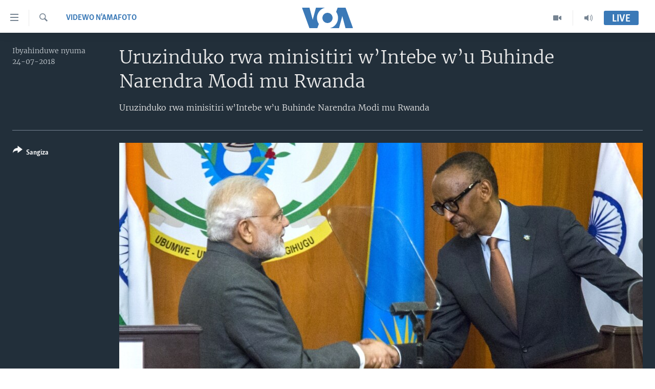

--- FILE ---
content_type: text/html; charset=utf-8
request_url: https://www.radiyoyacuvoa.com/a/4497338.html
body_size: 9483
content:

<!DOCTYPE html>
<html lang="rw" dir="ltr" class="no-js">
<head>
<link href="/Content/responsive/VOA/rw-RW/VOA-rw-RW.css?&amp;av=0.0.0.0&amp;cb=307" rel="stylesheet"/>
<script src="https://tags.radiyoyacuvoa.com/voa-pangea/prod/utag.sync.js"></script> <script type='text/javascript' src='https://www.youtube.com/iframe_api' async></script>
<script type="text/javascript">
//a general 'js' detection, must be on top level in <head>, due to CSS performance
document.documentElement.className = "js";
var cacheBuster = "307";
var appBaseUrl = "/";
var imgEnhancerBreakpoints = [0, 144, 256, 408, 650, 1023, 1597];
var isLoggingEnabled = false;
var isPreviewPage = false;
var isLivePreviewPage = false;
if (!isPreviewPage) {
window.RFE = window.RFE || {};
window.RFE.cacheEnabledByParam = window.location.href.indexOf('nocache=1') === -1;
const url = new URL(window.location.href);
const params = new URLSearchParams(url.search);
// Remove the 'nocache' parameter
params.delete('nocache');
// Update the URL without the 'nocache' parameter
url.search = params.toString();
window.history.replaceState(null, '', url.toString());
} else {
window.addEventListener('load', function() {
const links = window.document.links;
for (let i = 0; i < links.length; i++) {
links[i].href = '#';
links[i].target = '_self';
}
})
}
// Iframe & Embed detection
var embedProperties = {};
try {
// Reliable way to check if we are in an iframe.
var isIframe = window.self !== window.top;
embedProperties.is_iframe = isIframe;
if (!isIframe) {
embedProperties.embed_context = "main";
} else {
// We are in an iframe. Let's try to access the parent.
// This access will only fail with strict cross-origin (without document.domain).
var parentLocation = window.top.location;
// The access succeeded. Now we explicitly compare the hostname.
if (window.location.hostname === parentLocation.hostname) {
embedProperties.embed_context = "embed_self";
} else {
// Hostname is different (e.g. different subdomain with document.domain)
embedProperties.embed_context = "embed_cross";
}
// Since the access works, we can safely get the details.
embedProperties.url_parent = parentLocation.href;
embedProperties.title_parent = window.top.document.title;
}
} catch (err) {
// We are in an iframe, and an error occurred, probably due to cross-origin restrictions.
embedProperties.is_iframe = true;
embedProperties.embed_context = "embed_cross";
// We cannot access the properties of window.top.
// `document.referrer` can sometimes provide the URL of the parent page.
// It is not 100% reliable, but it is the best we can do in this situation.
embedProperties.url_parent = document.referrer || null;
embedProperties.title_parent = null; // We can't get to the title in a cross-origin scenario.
}
var pwaEnabled = false;
var swCacheDisabled;
</script>
<meta charset="utf-8" />
<title>Uruzinduko rwa minisitiri w’Intebe w’u Buhinde Narendra Modi mu Rwanda</title>
<meta name="description" content="Uruzinduko rwa minisitiri w’Intebe w’u Buhinde Narendra Modi mu Rwanda" />
<meta name="keywords" content="Videwo n'Amafoto " />
<meta name="viewport" content="width=device-width, initial-scale=1.0" />
<meta http-equiv="X-UA-Compatible" content="IE=edge" />
<meta name="robots" content="max-image-preview:large"><meta property="fb:pages" content="220223918151637" />
<meta name="msvalidate.01" content="3286EE554B6F672A6F2E608C02343C0E" />
<link href="https://www.radiyoyacuvoa.com/a/4497338.html" rel="canonical" />
<meta name="apple-mobile-web-app-title" content="Ijwi ry&#39;Amerika" />
<meta name="apple-mobile-web-app-status-bar-style" content="black" />
<meta name="apple-itunes-app" content="app-id=632618796, app-argument=//4497338.ltr" />
<meta content="Uruzinduko rwa minisitiri w’Intebe w’u Buhinde Narendra Modi mu Rwanda" property="og:title" />
<meta content="Uruzinduko rwa minisitiri w’Intebe w’u Buhinde Narendra Modi mu Rwanda" property="og:description" />
<meta content="article" property="og:type" />
<meta content="https://www.radiyoyacuvoa.com/a/4497338.html" property="og:url" />
<meta content="Ijwi ry&#39;Amerika" property="og:site_name" />
<meta content="https://www.facebook.com/RadiyoyacuVOA" property="article:publisher" />
<meta content="https://gdb.voanews.com/99466b62-9433-4808-97f3-3dd4588b00a4_w1200_h630.jpg" property="og:image" />
<meta content="1200" property="og:image:width" />
<meta content="630" property="og:image:height" />
<meta content="725343497638470" property="fb:app_id" />
<meta content="gallery" name="twitter:card" />
<meta content="@RadiyoyacuVOA" name="twitter:site" />
<meta content="https://gdb.voanews.com/99466b62-9433-4808-97f3-3dd4588b00a4_w1200_h630.jpg" name="twitter:image" />
<meta content="Uruzinduko rwa minisitiri w’Intebe w’u Buhinde Narendra Modi mu Rwanda" name="twitter:title" />
<meta content="Uruzinduko rwa minisitiri w’Intebe w’u Buhinde Narendra Modi mu Rwanda" name="twitter:description" />
<link rel="amphtml" href="https://www.radiyoyacuvoa.com/amp/4497338.html" />
<script type="application/ld+json">{"articleSection":"Videwo n\u0026#39;Amafoto ","isAccessibleForFree":true,"headline":"Uruzinduko rwa minisitiri w’Intebe w’u Buhinde Narendra Modi mu Rwanda","inLanguage":"rw-RW","keywords":"Videwo n\u0027Amafoto ","author":{"@type":"Person","name":"VOA"},"datePublished":"2018-07-24 12:20:00Z","dateModified":"2018-07-24 12:50:57Z","publisher":{"logo":{"width":512,"height":220,"@type":"ImageObject","url":"https://www.radiyoyacuvoa.com/Content/responsive/VOA/rw-RW/img/logo.png"},"@type":"NewsMediaOrganization","url":"https://www.radiyoyacuvoa.com","sameAs":["https://facebook.com/RadiyoyacuVOA","https://www.youtube.com/user/RadiyoyacuVOA","https://www.instagram.com/radiyoyacuvoa/","https://twitter.com/RadiyoyacuVOA"],"name":"Ijwi ry\u0027Amerika","alternateName":""},"@context":"https://schema.org","@type":"NewsArticle","mainEntityOfPage":"https://www.radiyoyacuvoa.com/a/4497338.html","url":"https://www.radiyoyacuvoa.com/a/4497338.html","description":"Uruzinduko rwa minisitiri w’Intebe w’u Buhinde Narendra Modi mu Rwanda","image":{"width":1080,"height":608,"@type":"ImageObject","url":"https://gdb.voanews.com/99466b62-9433-4808-97f3-3dd4588b00a4_w1080_h608.jpg"},"name":"Uruzinduko rwa minisitiri w’Intebe w’u Buhinde Narendra Modi mu Rwanda"}</script>
<script src="/Scripts/responsive/infographics.b?v=dVbZ-Cza7s4UoO3BqYSZdbxQZVF4BOLP5EfYDs4kqEo1&amp;av=0.0.0.0&amp;cb=307"></script>
<script src="/Scripts/responsive/loader.b?v=C-JLefdHQ4ECvt5x4bMsJCTq2VRkcN8JUkP-IB-DzAI1&amp;av=0.0.0.0&amp;cb=307"></script>
<link rel="icon" type="image/svg+xml" href="/Content/responsive/VOA/img/webApp/favicon.svg" />
<link rel="alternate icon" href="/Content/responsive/VOA/img/webApp/favicon.ico" />
<link rel="apple-touch-icon" sizes="152x152" href="/Content/responsive/VOA/img/webApp/ico-152x152.png" />
<link rel="apple-touch-icon" sizes="144x144" href="/Content/responsive/VOA/img/webApp/ico-144x144.png" />
<link rel="apple-touch-icon" sizes="114x114" href="/Content/responsive/VOA/img/webApp/ico-114x114.png" />
<link rel="apple-touch-icon" sizes="72x72" href="/Content/responsive/VOA/img/webApp/ico-72x72.png" />
<link rel="apple-touch-icon-precomposed" href="/Content/responsive/VOA/img/webApp/ico-57x57.png" />
<link rel="icon" sizes="192x192" href="/Content/responsive/VOA/img/webApp/ico-192x192.png" />
<link rel="icon" sizes="128x128" href="/Content/responsive/VOA/img/webApp/ico-128x128.png" />
<meta name="msapplication-TileColor" content="#ffffff" />
<meta name="msapplication-TileImage" content="/Content/responsive/VOA/img/webApp/ico-144x144.png" />
<link rel="alternate" type="application/rss+xml" title="VOA - Top Stories [RSS]" href="/api/" />
<link rel="sitemap" type="application/rss+xml" href="/sitemap.xml" />
<script type="text/javascript">
var analyticsData = Object.assign(embedProperties, {url:"https://www.radiyoyacuvoa.com/a/4497338.html",property_id:"457",article_uid:"4497338",page_title:"Uruzinduko rwa minisitiri w’Intebe w’u Buhinde Narendra Modi mu Rwanda",page_type:"photo gallery",content_type:"photo",subcontent_type:"photo gallery",last_modified:"2018-07-24 12:50:57Z",pub_datetime:"2018-07-24 12:20:00Z",section:"videwo n\u0027amafoto ",english_section:"video-and-photos",byline:"",categories:"video-and-photos",domain:"www.radiyoyacuvoa.com",language:"Kinyarwanda",language_service:"VOA Central Africa",platform:"web",copied:"no",copied_article:"",copied_title:"",runs_js:"Yes",cms_release:"8.45.0.0.307",enviro_type:"prod",slug:"",entity:"VOA",short_language_service:"KIRU",platform_short:"W",page_name:"Uruzinduko rwa minisitiri w’Intebe w’u Buhinde Narendra Modi mu Rwanda"});
// Push Analytics data as GTM message (without "event" attribute and before GTM initialization)
window.dataLayer = window.dataLayer || [];
window.dataLayer.push(analyticsData);
</script>
<script type="text/javascript" data-cookiecategory="analytics">
var gtmEventObject = {event: 'page_meta_ready'};window.dataLayer = window.dataLayer || [];window.dataLayer.push(gtmEventObject);
var renderGtm = "true";
if (renderGtm === "true") {
(function(w,d,s,l,i){w[l]=w[l]||[];w[l].push({'gtm.start':new Date().getTime(),event:'gtm.js'});var f=d.getElementsByTagName(s)[0],j=d.createElement(s),dl=l!='dataLayer'?'&l='+l:'';j.async=true;j.src='//www.googletagmanager.com/gtm.js?id='+i+dl;f.parentNode.insertBefore(j,f);})(window,document,'script','dataLayer','GTM-N8MP7P');
}
</script>

                    <script>var w=window;if(w.performance||w.mozPerformance||w.msPerformance||w.webkitPerformance){var d=document;AKSB=w.AKSB||{},AKSB.q=AKSB.q||[],AKSB.mark=AKSB.mark||function(e,_){AKSB.q.push(["mark",e,_||(new Date).getTime()])},AKSB.measure=AKSB.measure||function(e,_,t){AKSB.q.push(["measure",e,_,t||(new Date).getTime()])},AKSB.done=AKSB.done||function(e){AKSB.q.push(["done",e])},AKSB.mark("firstbyte",(new Date).getTime()),AKSB.prof={custid:"178175",ustr:"",originlat:"0",clientrtt:"9",ghostip:"23.215.214.234",ipv6:false,pct:"10",clientip:"18.191.63.144",requestid:"9e94c9ab",region:"51095",protocol:"h2",blver:14,akM:"dsca",akN:"ae",akTT:"O",akTX:"1",akTI:"9e94c9ab",ai:"216581",ra:"false",pmgn:"",pmgi:"",pmp:"",qc:""},function(e){var _=d.createElement("script");_.async="async",_.src=e;var t=d.getElementsByTagName("script"),t=t[t.length-1];t.parentNode.insertBefore(_,t)}(("https:"===d.location.protocol?"https:":"http:")+"//ds-aksb-a.akamaihd.net/aksb.min.js")}</script>
                    </head>
<body class=" nav-no-loaded cc_theme pg-media pg-photoblog js-category-to-nav nojs-images ">
<noscript><iframe src="https://www.googletagmanager.com/ns.html?id=GTM-N8MP7P" height="0" width="0" style="display:none;visibility:hidden"></iframe></noscript> <script type="text/javascript" data-cookiecategory="analytics">
var gtmEventObject = {event: 'page_meta_ready'};window.dataLayer = window.dataLayer || [];window.dataLayer.push(gtmEventObject);
var renderGtm = "true";
if (renderGtm === "true") {
(function(w,d,s,l,i){w[l]=w[l]||[];w[l].push({'gtm.start':new Date().getTime(),event:'gtm.js'});var f=d.getElementsByTagName(s)[0],j=d.createElement(s),dl=l!='dataLayer'?'&l='+l:'';j.async=true;j.src='//www.googletagmanager.com/gtm.js?id='+i+dl;f.parentNode.insertBefore(j,f);})(window,document,'script','dataLayer','GTM-N8MP7P');
}
</script>
<!--Analytics tag js version start-->
<script type="text/javascript" data-cookiecategory="analytics">
var utag_data = Object.assign({}, analyticsData, {pub_year:"2018",pub_month:"07",pub_day:"24",pub_hour:"12",pub_weekday:"Tuesday"});
if(typeof(TealiumTagFrom)==='function' && typeof(TealiumTagSearchKeyword)==='function') {
var utag_from=TealiumTagFrom();var utag_searchKeyword=TealiumTagSearchKeyword();
if(utag_searchKeyword!=null && utag_searchKeyword!=='' && utag_data["search_keyword"]==null) utag_data["search_keyword"]=utag_searchKeyword;if(utag_from!=null && utag_from!=='') utag_data["from"]=TealiumTagFrom();}
if(window.top!== window.self&&utag_data.page_type==="snippet"){utag_data.page_type = 'iframe';}
try{if(window.top!==window.self&&window.self.location.hostname===window.top.location.hostname){utag_data.platform = 'self-embed';utag_data.platform_short = 'se';}}catch(e){if(window.top!==window.self&&window.self.location.search.includes("platformType=self-embed")){utag_data.platform = 'cross-promo';utag_data.platform_short = 'cp';}}
(function(a,b,c,d){ a="https://tags.radiyoyacuvoa.com/voa-pangea/prod/utag.js"; b=document;c="script";d=b.createElement(c);d.src=a;d.type="text/java"+c;d.async=true; a=b.getElementsByTagName(c)[0];a.parentNode.insertBefore(d,a); })();
</script>
<!--Analytics tag js version end-->
<!-- Analytics tag management NoScript -->
<noscript>
<img style="position: absolute; border: none;" src="https://ssc.radiyoyacuvoa.com/b/ss/bbgprod,bbgentityvoa/1/G.4--NS/1448640377?pageName=voa%3akiru%3aw%3aphoto%20gallery%3auruzinduko%20rwa%20minisitiri%20w%e2%80%99intebe%20w%e2%80%99u%20buhinde%20narendra%20modi%20mu%20rwanda&amp;c6=uruzinduko%20rwa%20minisitiri%20w%e2%80%99intebe%20w%e2%80%99u%20buhinde%20narendra%20modi%20mu%20rwanda&amp;v36=8.45.0.0.307&amp;v6=D=c6&amp;g=https%3a%2f%2fwww.radiyoyacuvoa.com%2fa%2f4497338.html&amp;c1=D=g&amp;v1=D=g&amp;events=event1&amp;c16=voa%20central%20africa&amp;v16=D=c16&amp;c5=video-and-photos&amp;v5=D=c5&amp;ch=videwo%20n%27amafoto%20&amp;c15=kinyarwanda&amp;v15=D=c15&amp;c4=photo&amp;v4=D=c4&amp;c14=4497338&amp;v14=D=c14&amp;v20=no&amp;c17=web&amp;v17=D=c17&amp;mcorgid=518abc7455e462b97f000101%40adobeorg&amp;server=www.radiyoyacuvoa.com&amp;pageType=D=c4&amp;ns=bbg&amp;v29=D=server&amp;v25=voa&amp;v30=457&amp;v105=D=User-Agent " alt="analytics" width="1" height="1" /></noscript>
<!-- End of Analytics tag management NoScript -->
<!--*** Accessibility links - For ScreenReaders only ***-->
<section>
<div class="sr-only">
<h2>Uko wahagera</h2>
<ul>
<li><a href="#content" data-disable-smooth-scroll="1">Jya ku ntangiriro</a></li>
<li><a href="#navigation" data-disable-smooth-scroll="1">Jya aho gutangirira</a></li>
<li><a href="#txtHeaderSearch" data-disable-smooth-scroll="1">Jya aho gushakira</a></li>
</ul>
</div>
</section>
<div dir="ltr">
<div id="page">
<aside>
<div class="c-lightbox overlay-modal">
<div class="c-lightbox__intro">
<h2 class="c-lightbox__intro-title"></h2>
<button class="btn btn--rounded c-lightbox__btn c-lightbox__intro-next" title="ibikurikira">
<span class="ico ico--rounded ico-chevron-forward"></span>
<span class="sr-only">ibikurikira</span>
</button>
</div>
<div class="c-lightbox__nav">
<button class="btn btn--rounded c-lightbox__btn c-lightbox__btn--close" title="funga">
<span class="ico ico--rounded ico-close"></span>
<span class="sr-only">funga</span>
</button>
<button class="btn btn--rounded c-lightbox__btn c-lightbox__btn--prev" title="ibibanza">
<span class="ico ico--rounded ico-chevron-backward"></span>
<span class="sr-only">ibibanza</span>
</button>
<button class="btn btn--rounded c-lightbox__btn c-lightbox__btn--next" title="ibikurikira">
<span class="ico ico--rounded ico-chevron-forward"></span>
<span class="sr-only">ibikurikira</span>
</button>
</div>
<div class="c-lightbox__content-wrap">
<figure class="c-lightbox__content">
<span class="c-spinner c-spinner--lightbox">
<img src="/Content/responsive/img/player-spinner.png"
alt="please wait"
title="please wait" />
</span>
<div class="c-lightbox__img">
<div class="thumb">
<img src="" alt="" />
</div>
</div>
<figcaption>
<div class="c-lightbox__info c-lightbox__info--foot">
<span class="c-lightbox__counter"></span>
<span class="caption c-lightbox__caption"></span>
</div>
</figcaption>
</figure>
</div>
<div class="hidden">
<div class="content-advisory__box content-advisory__box--lightbox">
<span class="content-advisory__box-text">This image contains sensitive content which some people may find offensive or disturbing.</span>
<button class="btn btn--transparent content-advisory__box-btn m-t-md" value="text" type="button">
<span class="btn__text">
Click to reveal
</span>
</button>
</div>
</div>
</div>
<div class="print-dialogue">
<div class="container">
<h3 class="print-dialogue__title section-head">Print Options:</h3>
<div class="print-dialogue__opts">
<ul class="print-dialogue__opt-group">
<li class="form__group form__group--checkbox">
<input class="form__check " id="checkboxImages" name="checkboxImages" type="checkbox" checked="checked" />
<label for="checkboxImages" class="form__label m-t-md">Images</label>
</li>
<li class="form__group form__group--checkbox">
<input class="form__check " id="checkboxMultimedia" name="checkboxMultimedia" type="checkbox" checked="checked" />
<label for="checkboxMultimedia" class="form__label m-t-md">Multimedia</label>
</li>
</ul>
<ul class="print-dialogue__opt-group">
<li class="form__group form__group--checkbox">
<input class="form__check " id="checkboxEmbedded" name="checkboxEmbedded" type="checkbox" checked="checked" />
<label for="checkboxEmbedded" class="form__label m-t-md">Embedded Content</label>
</li>
<li class="form__group form__group--checkbox">
<input class="form__check " id="checkboxComments" name="checkboxComments" type="checkbox" />
<label for="checkboxComments" class="form__label m-t-md">Comments</label>
</li>
</ul>
</div>
<div class="print-dialogue__buttons">
<button class="btn btn--secondary close-button" type="button" title="Reka">
<span class="btn__text ">Reka</span>
</button>
<button class="btn btn-cust-print m-l-sm" type="button" title="Print">
<span class="btn__text ">Print</span>
</button>
</div>
</div>
</div>
<div class="ctc-message pos-fix">
<div class="ctc-message__inner">Link has been copied to clipboard</div>
</div>
</aside>
<div class="hdr-20 hdr-20--big">
<div class="hdr-20__inner">
<div class="hdr-20__max pos-rel">
<div class="hdr-20__side hdr-20__side--primary d-flex">
<label data-for="main-menu-ctrl" data-switcher-trigger="true" data-switch-target="main-menu-ctrl" class="burger hdr-trigger pos-rel trans-trigger" data-trans-evt="click" data-trans-id="menu">
<span class="ico ico-close hdr-trigger__ico hdr-trigger__ico--close burger__ico burger__ico--close"></span>
<span class="ico ico-menu hdr-trigger__ico hdr-trigger__ico--open burger__ico burger__ico--open"></span>
</label>
<div class="menu-pnl pos-fix trans-target" data-switch-target="main-menu-ctrl" data-trans-id="menu">
<div class="menu-pnl__inner">
<nav class="main-nav menu-pnl__item menu-pnl__item--first">
<ul class="main-nav__list accordeon" data-analytics-tales="false" data-promo-name="link" data-location-name="nav,secnav">
<li class="main-nav__item accordeon__item" data-switch-target="menu-item-661">
<label class="main-nav__item-name main-nav__item-name--label accordeon__control-label" data-switcher-trigger="true" data-for="menu-item-661">
Amakuru
<span class="ico ico-chevron-down main-nav__chev"></span>
</label>
<div class="main-nav__sub-list">
<a class="main-nav__item-name main-nav__item-name--link main-nav__item-name--sub" href="/burundi" title="Burundi" data-item-name="burundi" >Burundi</a>
<a class="main-nav__item-name main-nav__item-name--link main-nav__item-name--sub" href="/rwanda" title="Rwanda" data-item-name="rwanda" >Rwanda</a>
<a class="main-nav__item-name main-nav__item-name--link main-nav__item-name--sub" href="/muri-afurika" title="Muri Afurika" data-item-name="muri-afurika" >Muri Afurika</a>
<a class="main-nav__item-name main-nav__item-name--link main-nav__item-name--sub" href="/kw-isi" title="Kw&#39;isi" data-item-name="world" >Kw&#39;isi</a>
</div>
</li>
<li class="main-nav__item accordeon__item" data-switch-target="menu-item-1461">
<label class="main-nav__item-name main-nav__item-name--label accordeon__control-label" data-switcher-trigger="true" data-for="menu-item-1461">
Aho Kumvira
<span class="ico ico-chevron-down main-nav__chev"></span>
</label>
<div class="main-nav__sub-list">
<a class="main-nav__item-name main-nav__item-name--link main-nav__item-name--sub" href="/z/2979" title="Amakuru mu Gitondo" data-item-name="amakuru-mu-gitondo" >Amakuru mu Gitondo</a>
<a class="main-nav__item-name main-nav__item-name--link main-nav__item-name--sub" href="/z/5025" title="Iwanyu mu Ntara" data-item-name="iwanyu-mu-ntara" >Iwanyu mu Ntara</a>
<a class="main-nav__item-name main-nav__item-name--link main-nav__item-name--sub" href="/z/3012" title="Murisanga" data-item-name="murisanga" >Murisanga</a>
<a class="main-nav__item-name main-nav__item-name--link main-nav__item-name--sub" href="/z/4703" title="Amakuru y&#39;Akarere" data-item-name="amakuru-ku-burundi" >Amakuru y&#39;Akarere</a>
<a class="main-nav__item-name main-nav__item-name--link main-nav__item-name--sub" href="/z/3940" title="Amakuru ku Mugoroba" data-item-name="ku-mugoroba" >Amakuru ku Mugoroba</a>
<a class="main-nav__item-name main-nav__item-name--link main-nav__item-name--sub" href="/z/7114" title="Bungabunga Ubuzima" data-item-name="healthy-living-" >Bungabunga Ubuzima</a>
</div>
</li>
<li class="main-nav__item accordeon__item" data-switch-target="menu-item-1220">
<label class="main-nav__item-name main-nav__item-name--label accordeon__control-label" data-switcher-trigger="true" data-for="menu-item-1220">
Ibiganiro
<span class="ico ico-chevron-down main-nav__chev"></span>
</label>
<div class="main-nav__sub-list">
<a class="main-nav__item-name main-nav__item-name--link main-nav__item-name--sub" href="/z/2677" title="Dusangire-ijambo" data-item-name="dusangire-ijambo" >Dusangire-ijambo</a>
<a class="main-nav__item-name main-nav__item-name--link main-nav__item-name--sub" href="/z/2676" title="Umuziki" data-item-name="umuziki" >Umuziki</a>
<a class="main-nav__item-name main-nav__item-name--link main-nav__item-name--sub" href="https://www.radiyoyacuvoa.com/z/2673" title="Ejo" >Ejo</a>
</div>
</li>
<li class="main-nav__item">
<a class="main-nav__item-name main-nav__item-name--link" href="/p/6539.html" title="Inkuru Idasanzwe" >Inkuru Idasanzwe</a>
</li>
</ul>
</nav>
<div class="menu-pnl__item">
<a href="https://learningenglish.voanews.com/" class="menu-pnl__item-link" alt="Learning English">Learning English</a>
</div>
<div class="menu-pnl__item menu-pnl__item--social">
<h5 class="menu-pnl__sub-head">Dukurikire</h5>
<a href="https://facebook.com/RadiyoyacuVOA" title="Dukurikire kuri Facebook" data-analytics-text="follow_on_facebook" class="btn btn--rounded btn--social-inverted menu-pnl__btn js-social-btn btn-facebook" target="_blank" rel="noopener">
<span class="ico ico-facebook-alt ico--rounded"></span>
</a>
<a href="https://www.youtube.com/user/RadiyoyacuVOA" title="Dukurikire kuri YouTube" data-analytics-text="follow_on_youtube" class="btn btn--rounded btn--social-inverted menu-pnl__btn js-social-btn btn-youtube" target="_blank" rel="noopener">
<span class="ico ico-youtube ico--rounded"></span>
</a>
<a href="https://www.instagram.com/radiyoyacuvoa/" title="Dukurikire kuri Instagram" data-analytics-text="follow_on_instagram" class="btn btn--rounded btn--social-inverted menu-pnl__btn js-social-btn btn-instagram" target="_blank" rel="noopener">
<span class="ico ico-instagram ico--rounded"></span>
</a>
<a href="https://twitter.com/RadiyoyacuVOA" title="Dukurikire kuri Twitter" data-analytics-text="follow_on_twitter" class="btn btn--rounded btn--social-inverted menu-pnl__btn js-social-btn btn-twitter" target="_blank" rel="noopener">
<span class="ico ico-twitter ico--rounded"></span>
</a>
</div>
<div class="menu-pnl__item">
<a href="/navigation/allsites" class="menu-pnl__item-link">
<span class="ico ico-languages "></span>
Indimi
</a>
</div>
</div>
</div>
<label data-for="top-search-ctrl" data-switcher-trigger="true" data-switch-target="top-search-ctrl" class="top-srch-trigger hdr-trigger">
<span class="ico ico-close hdr-trigger__ico hdr-trigger__ico--close top-srch-trigger__ico top-srch-trigger__ico--close"></span>
<span class="ico ico-search hdr-trigger__ico hdr-trigger__ico--open top-srch-trigger__ico top-srch-trigger__ico--open"></span>
</label>
<div class="srch-top srch-top--in-header" data-switch-target="top-search-ctrl">
<div class="container">
<form action="/s" class="srch-top__form srch-top__form--in-header" id="form-topSearchHeader" method="get" role="search"><label for="txtHeaderSearch" class="sr-only">Search</label>
<input type="text" id="txtHeaderSearch" name="k" placeholder="Shakisha muny&#39;andiko" accesskey="s" value="" class="srch-top__input analyticstag-event" onkeydown="if (event.keyCode === 13) { FireAnalyticsTagEventOnSearch('search', $dom.get('#txtHeaderSearch')[0].value) }" />
<button title="Search" type="submit" class="btn btn--top-srch analyticstag-event" onclick="FireAnalyticsTagEventOnSearch('search', $dom.get('#txtHeaderSearch')[0].value) ">
<span class="ico ico-search"></span>
</button></form>
</div>
</div>
<a href="/" class="main-logo-link">
<img src="/Content/responsive/VOA/rw-RW/img/logo-compact.svg" class="main-logo main-logo--comp" alt="site logo">
<img src="/Content/responsive/VOA/rw-RW/img/logo.svg" class="main-logo main-logo--big" alt="site logo">
</a>
</div>
<div class="hdr-20__side hdr-20__side--secondary d-flex">
<a href="/aho-kumvira" title="Audio" class="hdr-20__secondary-item" data-item-name="audio">
<span class="ico ico-audio hdr-20__secondary-icon"></span>
</a>
<a href="/videwo" title="Video" class="hdr-20__secondary-item" data-item-name="video">
<span class="ico ico-video hdr-20__secondary-icon"></span>
</a>
<a href="/s" title="Search" class="hdr-20__secondary-item hdr-20__secondary-item--search" data-item-name="search">
<span class="ico ico-search hdr-20__secondary-icon hdr-20__secondary-icon--search"></span>
</a>
<div class="hdr-20__secondary-item live-b-drop">
<div class="live-b-drop__off">
<a href="/live/" class="live-b-drop__link" title="Live" data-item-name="live">
<span class="badge badge--live-btn badge--live-btn-off">
Live
</span>
</a>
</div>
<div class="live-b-drop__on hidden">
<label data-for="live-ctrl" data-switcher-trigger="true" data-switch-target="live-ctrl" class="live-b-drop__label pos-rel">
<span class="badge badge--live badge--live-btn">
Live
</span>
<span class="ico ico-close live-b-drop__label-ico live-b-drop__label-ico--close"></span>
</label>
<div class="live-b-drop__panel" id="targetLivePanelDiv" data-switch-target="live-ctrl"></div>
</div>
</div>
<div class="srch-bottom">
<form action="/s" class="srch-bottom__form d-flex" id="form-bottomSearch" method="get" role="search"><label for="txtSearch" class="sr-only">Search</label>
<input type="search" id="txtSearch" name="k" placeholder="Shakisha muny&#39;andiko" accesskey="s" value="" class="srch-bottom__input analyticstag-event" onkeydown="if (event.keyCode === 13) { FireAnalyticsTagEventOnSearch('search', $dom.get('#txtSearch')[0].value) }" />
<button title="Search" type="submit" class="btn btn--bottom-srch analyticstag-event" onclick="FireAnalyticsTagEventOnSearch('search', $dom.get('#txtSearch')[0].value) ">
<span class="ico ico-search"></span>
</button></form>
</div>
</div>
<img src="/Content/responsive/VOA/rw-RW/img/logo-print.gif" class="logo-print" loading="lazy" alt="site logo">
<img src="/Content/responsive/VOA/rw-RW/img/logo-print_color.png" class="logo-print logo-print--color" loading="lazy" alt="site logo">
</div>
</div>
</div>
<script>
if (document.body.className.indexOf('pg-home') > -1) {
var nav2In = document.querySelector('.hdr-20__inner');
var nav2Sec = document.querySelector('.hdr-20__side--secondary');
var secStyle = window.getComputedStyle(nav2Sec);
if (nav2In && window.pageYOffset < 150 && secStyle['position'] !== 'fixed') {
nav2In.classList.add('hdr-20__inner--big')
}
}
</script>
<div class="c-hlights c-hlights--breaking c-hlights--no-item" data-hlight-display="mobile,desktop">
<div class="c-hlights__wrap container p-0">
<div class="c-hlights__nav">
<a role="button" href="#" title="ibibanza">
<span class="ico ico-chevron-backward m-0"></span>
<span class="sr-only">ibibanza</span>
</a>
<a role="button" href="#" title="ibikurikira">
<span class="ico ico-chevron-forward m-0"></span>
<span class="sr-only">ibikurikira</span>
</a>
</div>
<span class="c-hlights__label">
<span class="">Breaking News</span>
<span class="switcher-trigger">
<label data-for="more-less-1" data-switcher-trigger="true" class="switcher-trigger__label switcher-trigger__label--more p-b-0" title="Erekana Ibindi">
<span class="ico ico-chevron-down"></span>
</label>
<label data-for="more-less-1" data-switcher-trigger="true" class="switcher-trigger__label switcher-trigger__label--less p-b-0" title="Show less">
<span class="ico ico-chevron-up"></span>
</label>
</span>
</span>
<ul class="c-hlights__items switcher-target" data-switch-target="more-less-1">
</ul>
</div>
</div> <div id="content">
<div class="media-container">
<div class="container">
<div class="hdr-container row">
<div class="col-category col-xs-12 col-md-2 pull-left"> <div class="category js-category">
<a class="" href="/z/5196">Videwo n&#39;Amafoto </a> </div>
</div><div class="col-title col-xs-12 col-md-10 pull-right"> <h1 class="">
Uruzinduko rwa minisitiri w’Intebe w’u Buhinde Narendra Modi mu Rwanda
</h1>
</div><div class="col-publishing-details col-xs-12 col-sm-12 col-md-2 pull-left"> <div class="publishing-details ">
<div class="published">
<span class="date" >
<time pubdate="pubdate" datetime="24- 07- 2018+02:00">
Ibyahinduwe nyuma 24-07-2018
</time>
</span>
</div>
</div>
</div><div class="col-title col-xs-12 col-md-10 pull-right content-offset"> <div id="article-content">
<div class="wsw">
Uruzinduko rwa minisitiri w’Intebe w’u Buhinde Narendra Modi mu Rwanda
</div>
</div>
</div><div class="col-lg-12 separator"> <div class="separator">
<hr class="title-line" />
</div>
</div>
<div class="col-multimedia col-xs-12 col-md-10 pull-right">
<div id="galleryItems">
<figure class="media-pholder gallery-item js-media-expand">
<div class="img-wrap img-wrap--gallery">
<div class="thumb">
<img src="https://gdb.voanews.com/99466b62-9433-4808-97f3-3dd4588b00a4_cx0_cy6_cw0_w1024_q10_r1_s.jpg" alt="" class="img-wrap--gallery" />
</div>
</div>
<figcaption>
<div class="img-desc img-desc--inverted d-flex">
<span class="img-number">1</span>
<span class="caption caption--inverted"></span>
</div>
</figcaption>
</figure>
<figure class="media-pholder gallery-item js-media-expand">
<div class="img-wrap img-wrap--gallery">
<div class="thumb">
<img src="https://gdb.voanews.com/642bd134-8246-4cd7-b056-3179eaa22eac_w1024_q10_s.jpg" alt="" class="img-wrap--gallery" />
</div>
</div>
<figcaption>
<div class="img-desc img-desc--inverted d-flex">
<span class="img-number">2</span>
<span class="caption caption--inverted"></span>
</div>
</figcaption>
</figure>
<figure class="media-pholder gallery-item js-media-expand">
<div class="img-wrap img-wrap--gallery">
<div class="thumb">
<img src="https://gdb.voanews.com/6056c642-3fe8-430b-afe0-00bf89794ad9_w1024_q10_s.jpg" alt="" class="img-wrap--gallery" />
</div>
</div>
<figcaption>
<div class="img-desc img-desc--inverted d-flex">
<span class="img-number">3</span>
<span class="caption caption--inverted"></span>
</div>
</figcaption>
</figure>
<figure class="media-pholder gallery-item js-media-expand">
<div class="img-wrap img-wrap--gallery">
<div class="thumb">
<img src="https://gdb.voanews.com/ce0c9930-4768-4fdf-8e5e-5a73c62c2a8c_w1024_q10_s.jpg" alt="" class="img-wrap--gallery" />
</div>
</div>
<figcaption>
<div class="img-desc img-desc--inverted d-flex">
<span class="img-number">4</span>
<span class="caption caption--inverted"></span>
</div>
</figcaption>
</figure>
<p class="buttons btn--load-more">
<a class="btn link-showMore btn__text" data-ajax="true" data-ajax-method="GET" data-ajax-mode="after" data-ajax-update="#galleryItems" data-ajax-url="/a/4497338/p1.html?wjs=1" href="/a/4497338/p1.html">Voma ibindi</a>
</p>
</div>
</div>
<div class="col-xs-12 col-md-2 pull-left article-share pos-rel">
<div class="share--box">
<div class="sticky-share-container" style="display:none">
<div class="container">
<a href="https://www.radiyoyacuvoa.com" id="logo-sticky-share">&nbsp;</a>
<div class="pg-title pg-title--sticky-share">
Uruzinduko rwa minisitiri w’Intebe w’u Buhinde Narendra Modi mu Rwanda
</div>
<div class="sticked-nav-actions">
<!--This part is for sticky navigation display-->
<p class="buttons link-content-sharing p-0 ">
<button class="btn btn--link btn-content-sharing p-t-0 " id="btnContentSharing" value="text" role="Button" type="" title="Ahandi wasangiza inkuru">
<span class="ico ico-share ico--l"></span>
<span class="btn__text ">
Sangiza
</span>
</button>
</p>
<aside class="content-sharing js-content-sharing js-content-sharing--apply-sticky content-sharing--sticky"
role="complementary"
data-share-url="/a/4497338.html" data-share-title="Uruzinduko rwa minisitiri w’Intebe w’u Buhinde Narendra Modi mu Rwanda" data-share-text="">
<div class="content-sharing__popover">
<h6 class="content-sharing__title">Sangiza</h6>
<button href="#close" id="btnCloseSharing" class="btn btn--text-like content-sharing__close-btn">
<span class="ico ico-close ico--l"></span>
</button>
<ul class="content-sharing__list">
<li class="content-sharing__item">
<div class="ctc ">
<input type="text" class="ctc__input" readonly="readonly">
<a href="" js-href="/a/4497338.html" class="content-sharing__link ctc__button">
<span class="ico ico-copy-link ico--rounded ico--s"></span>
<span class="content-sharing__link-text">Copy link</span>
</a>
</div>
</li>
<li class="content-sharing__item">
<a href="https://facebook.com/sharer.php?u=%2fa%2f4497338.html"
data-analytics-text="share_on_facebook"
title="Facebook" target="_blank"
class="content-sharing__link js-social-btn">
<span class="ico ico-facebook ico--rounded ico--s"></span>
<span class="content-sharing__link-text">Facebook</span>
</a>
</li>
<li class="content-sharing__item">
<a href="https://twitter.com/share?url=%2fa%2f4497338.html&amp;text=Uruzinduko+rwa+minisitiri+w%e2%80%99Intebe+w%e2%80%99u+Buhinde+Narendra+Modi+mu+Rwanda"
data-analytics-text="share_on_twitter"
title="Twitter" target="_blank"
class="content-sharing__link js-social-btn">
<span class="ico ico-twitter ico--rounded ico--s"></span>
<span class="content-sharing__link-text">Twitter</span>
</a>
</li>
<li class="content-sharing__item visible-xs-inline-block visible-sm-inline-block">
<a href="whatsapp://send?text=%2fa%2f4497338.html"
data-analytics-text="share_on_whatsapp"
title="WhatsApp" target="_blank"
class="content-sharing__link js-social-btn">
<span class="ico ico-whatsapp ico--rounded ico--s"></span>
<span class="content-sharing__link-text">WhatsApp</span>
</a>
</li>
<li class="content-sharing__item">
<a href="mailto:?body=%2fa%2f4497338.html&amp;subject=Uruzinduko rwa minisitiri w’Intebe w’u Buhinde Narendra Modi mu Rwanda"
title="Email"
class="content-sharing__link ">
<span class="ico ico-email ico--rounded ico--s"></span>
<span class="content-sharing__link-text">Email</span>
</a>
</li>
</ul>
</div>
</aside>
</div>
</div>
</div>
<div class="links">
<p class="buttons link-content-sharing p-0 ">
<button class="btn btn--link btn-content-sharing p-t-0 " id="btnContentSharing" value="text" role="Button" type="" title="Ahandi wasangiza inkuru">
<span class="ico ico-share ico--l"></span>
<span class="btn__text ">
Sangiza
</span>
</button>
</p>
<aside class="content-sharing js-content-sharing " role="complementary"
data-share-url="/a/4497338.html" data-share-title="Uruzinduko rwa minisitiri w’Intebe w’u Buhinde Narendra Modi mu Rwanda" data-share-text="">
<div class="content-sharing__popover">
<h6 class="content-sharing__title">Sangiza</h6>
<button href="#close" id="btnCloseSharing" class="btn btn--text-like content-sharing__close-btn">
<span class="ico ico-close ico--l"></span>
</button>
<ul class="content-sharing__list">
<li class="content-sharing__item">
<div class="ctc ">
<input type="text" class="ctc__input" readonly="readonly">
<a href="" js-href="/a/4497338.html" class="content-sharing__link ctc__button">
<span class="ico ico-copy-link ico--rounded ico--l"></span>
<span class="content-sharing__link-text">Copy link</span>
</a>
</div>
</li>
<li class="content-sharing__item">
<a href="https://facebook.com/sharer.php?u=%2fa%2f4497338.html"
data-analytics-text="share_on_facebook"
title="Facebook" target="_blank"
class="content-sharing__link js-social-btn">
<span class="ico ico-facebook ico--rounded ico--l"></span>
<span class="content-sharing__link-text">Facebook</span>
</a>
</li>
<li class="content-sharing__item">
<a href="https://twitter.com/share?url=%2fa%2f4497338.html&amp;text=Uruzinduko+rwa+minisitiri+w%e2%80%99Intebe+w%e2%80%99u+Buhinde+Narendra+Modi+mu+Rwanda"
data-analytics-text="share_on_twitter"
title="Twitter" target="_blank"
class="content-sharing__link js-social-btn">
<span class="ico ico-twitter ico--rounded ico--l"></span>
<span class="content-sharing__link-text">Twitter</span>
</a>
</li>
<li class="content-sharing__item visible-xs-inline-block visible-sm-inline-block">
<a href="whatsapp://send?text=%2fa%2f4497338.html"
data-analytics-text="share_on_whatsapp"
title="WhatsApp" target="_blank"
class="content-sharing__link js-social-btn">
<span class="ico ico-whatsapp ico--rounded ico--l"></span>
<span class="content-sharing__link-text">WhatsApp</span>
</a>
</li>
<li class="content-sharing__item">
<a href="mailto:?body=%2fa%2f4497338.html&amp;subject=Uruzinduko rwa minisitiri w’Intebe w’u Buhinde Narendra Modi mu Rwanda"
title="Email"
class="content-sharing__link ">
<span class="ico ico-email ico--rounded ico--l"></span>
<span class="content-sharing__link-text">Email</span>
</a>
</li>
</ul>
</div>
</aside>
</div>
</div>
</div>
</div>
</div>
</div>
<div class="container" id="more-info">
<div class="body-container">
<div class="row">
<div data-lbox-embed-gallery="true">
<div data-lbox-gallery-item-src="https://gdb.voanews.com/99466b62-9433-4808-97f3-3dd4588b00a4_cx0_cy6_cw0_w1024_q10_r1_s.jpg" data-lbox-gallery-item-title="" data-lbox-gallery-item-advisory="false"></div>
<div data-lbox-gallery-item-src="https://gdb.voanews.com/642bd134-8246-4cd7-b056-3179eaa22eac_w1024_q10_s.jpg" data-lbox-gallery-item-title="" data-lbox-gallery-item-advisory="false"></div>
<div data-lbox-gallery-item-src="https://gdb.voanews.com/6056c642-3fe8-430b-afe0-00bf89794ad9_w1024_q10_s.jpg" data-lbox-gallery-item-title="" data-lbox-gallery-item-advisory="false"></div>
<div data-lbox-gallery-item-src="https://gdb.voanews.com/ce0c9930-4768-4fdf-8e5e-5a73c62c2a8c_w1024_q10_s.jpg" data-lbox-gallery-item-title="" data-lbox-gallery-item-advisory="false"></div>
<div data-lbox-gallery-item-src="https://gdb.voanews.com/10d83522-d01b-4aac-a75a-8dd3fa48f0c9_w1024_q10_s.jpg" data-lbox-gallery-item-title="" data-lbox-gallery-item-advisory="false"></div>
<div data-lbox-gallery-item-src="https://gdb.voanews.com/18e0d9cf-0a2b-430e-a63a-b44d09595a8e_cx0_cy6_cw0_w1024_q10_r1_s.jpg" data-lbox-gallery-item-title="" data-lbox-gallery-item-advisory="false"></div>
<div data-lbox-gallery-item-src="https://gdb.voanews.com/87fd535f-156a-494c-adbd-c30515e5e4aa_w1024_q10_s.jpg" data-lbox-gallery-item-title="" data-lbox-gallery-item-advisory="false"></div>
</div>
<div class="col-xs-12 col-md-7 col-md-offset-2 pull-left"> <div class="content-offset">
</div>
</div>
</div>
</div>
</div>
</div>
<footer role="contentinfo">
<div id="foot" class="foot">
<div class="container">
<div class="foot-nav collapsed" id="foot-nav">
<div class="menu">
<ul class="items">
<li class="socials block-socials">
<span class="handler" id="socials-handler">
Dukurikire
</span>
<div class="inner">
<ul class="subitems follow">
<li>
<a href="https://facebook.com/RadiyoyacuVOA" title="Dukurikire kuri Facebook" data-analytics-text="follow_on_facebook" class="btn btn--rounded js-social-btn btn-facebook" target="_blank" rel="noopener">
<span class="ico ico-facebook-alt ico--rounded"></span>
</a>
</li>
<li>
<a href="https://www.youtube.com/user/RadiyoyacuVOA" title="Dukurikire kuri YouTube" data-analytics-text="follow_on_youtube" class="btn btn--rounded js-social-btn btn-youtube" target="_blank" rel="noopener">
<span class="ico ico-youtube ico--rounded"></span>
</a>
</li>
<li>
<a href="https://www.instagram.com/radiyoyacuvoa/" title="Dukurikire kuri Instagram" data-analytics-text="follow_on_instagram" class="btn btn--rounded js-social-btn btn-instagram" target="_blank" rel="noopener">
<span class="ico ico-instagram ico--rounded"></span>
</a>
</li>
<li>
<a href="https://twitter.com/RadiyoyacuVOA" title="Dukurikire kuri Twitter" data-analytics-text="follow_on_twitter" class="btn btn--rounded js-social-btn btn-twitter" target="_blank" rel="noopener">
<span class="ico ico-twitter ico--rounded"></span>
</a>
</li>
<li>
<a href="/podcasts" title="Podcast" data-analytics-text="follow_on_podcast" class="btn btn--rounded js-social-btn btn-podcast" >
<span class="ico ico-podcast ico--rounded"></span>
</a>
</li>
<li>
<a href="/subscribe.html" title="Subscribe" data-analytics-text="follow_on_subscribe" class="btn btn--rounded js-social-btn btn-email" >
<span class="ico ico-email ico--rounded"></span>
</a>
</li>
<li>
<a href="/rssfeeds" title="RSS" data-analytics-text="follow_on_rss" class="btn btn--rounded js-social-btn btn-rss" >
<span class="ico ico-rss ico--rounded"></span>
</a>
</li>
</ul>
</div>
</li>
<li class="block-primary collapsed collapsible item">
<span class="handler">
Amakuru
<span title="close tab" class="ico ico-chevron-up"></span>
<span title="open tab" class="ico ico-chevron-down"></span>
<span title="add" class="ico ico-plus"></span>
<span title="remove" class="ico ico-minus"></span>
</span>
<div class="inner">
<ul class="subitems">
<li class="subitem">
<a class="handler" href="/burundi" title="Burundi" >Burundi</a>
</li>
<li class="subitem">
<a class="handler" href="/rwanda" title="Rwanda" >Rwanda</a>
</li>
<li class="subitem">
<a class="handler" href="/muri-afurika" title="Muri Afurika" >Muri Afurika</a>
</li>
<li class="subitem">
<a class="handler" href="/kw-isi" title="Kw&#39;isi" >Kw&#39;isi</a>
</li>
</ul>
</div>
</li>
<li class="block-primary collapsed collapsible item">
<span class="handler">
Aho Kumvira
<span title="close tab" class="ico ico-chevron-up"></span>
<span title="open tab" class="ico ico-chevron-down"></span>
<span title="add" class="ico ico-plus"></span>
<span title="remove" class="ico ico-minus"></span>
</span>
<div class="inner">
<ul class="subitems">
<li class="subitem">
<a class="handler" href="/z/2979" title="Amakuru mu Gitondo" >Amakuru mu Gitondo</a>
</li>
<li class="subitem">
<a class="handler" href="/z/5025" title="Iwanyu mu Ntara" >Iwanyu mu Ntara</a>
</li>
<li class="subitem">
<a class="handler" href="/z/3012" title="Murisanga" >Murisanga</a>
</li>
<li class="subitem">
<a class="handler" href="/z/4703" title="Amakuru y&#39;Akarere" >Amakuru y&#39;Akarere</a>
</li>
<li class="subitem">
<a class="handler" href="/z/3940" title="Amakuru ku Mugoroba" >Amakuru ku Mugoroba</a>
</li>
<li class="subitem">
<a class="handler" href="/z/2677" title="Dusangire-ijambo" >Dusangire-ijambo</a>
</li>
<li class="subitem">
<a class="handler" href="/z/2676" title="Umuziki" >Umuziki</a>
</li>
<li class="subitem">
<a class="handler" href="/z/2673" title="Ejo" >Ejo</a>
</li>
</ul>
</div>
</li>
<li class="block-secondary collapsed collapsible item">
<span class="handler">
Videwo n&#39;Amafoto
<span title="close tab" class="ico ico-chevron-up"></span>
<span title="open tab" class="ico ico-chevron-down"></span>
<span title="add" class="ico ico-plus"></span>
<span title="remove" class="ico ico-minus"></span>
</span>
<div class="inner">
<ul class="subitems">
<li class="subitem">
<a class="handler" href="/videwo" title="Videwo" >Videwo</a>
</li>
<li class="subitem">
<a class="handler" href="/z/5196" title="Amafoto" >Amafoto</a>
</li>
</ul>
</div>
</li>
<li class="block-secondary collapsed collapsible item">
<span class="handler">
VOA Afurika
<span title="close tab" class="ico ico-chevron-up"></span>
<span title="open tab" class="ico ico-chevron-down"></span>
<span title="add" class="ico ico-plus"></span>
<span title="remove" class="ico ico-minus"></span>
</span>
<div class="inner">
<ul class="subitems">
<li class="subitem">
<a class="handler" href="http://www.voaafaanoromoo.com" title="Afaan Oromoo" >Afaan Oromoo</a>
</li>
<li class="subitem">
<a class="handler" href="http://www.amharic.voanews.com" title="Amharic" >Amharic</a>
</li>
<li class="subitem">
<a class="handler" href="http://www.voanews.com" title="English" target="_blank" rel="noopener">English</a>
</li>
<li class="subitem">
<a class="handler" href="http://www.voaafrique.com" title="French" >French</a>
</li>
<li class="subitem">
<a class="handler" href="http://www.voahausa.com" title="Hausa" >Hausa</a>
</li>
<li class="subitem">
<a class="handler" href="http://www.voandebele.com" title="Ndebele" >Ndebele</a>
</li>
<li class="subitem">
<a class="handler" href="http://www.voaportugues.com" title="Portuguese" >Portuguese</a>
</li>
<li class="subitem">
<a class="handler" href="http://www.voashona.com" title="Shona" >Shona</a>
</li>
<li class="subitem">
<a class="handler" href="http://www.voasomali.com" title="Somali" >Somali</a>
</li>
<li class="subitem">
<a class="handler" href="http://www.voaswahili.com" title="Swahili" >Swahili</a>
</li>
<li class="subitem">
<a class="handler" href="http://www.tigrigna.voanews.com" title="Tigrigna" >Tigrigna</a>
</li>
<li class="subitem">
<a class="handler" href="http://www.voazimbabwe.com" title="Zimbabwe" >Zimbabwe</a>
</li>
</ul>
</div>
</li>
<li class="block-secondary collapsed collapsible item">
<span class="handler">
Turi Ba Nde?
<span title="close tab" class="ico ico-chevron-up"></span>
<span title="open tab" class="ico ico-chevron-down"></span>
<span title="add" class="ico ico-plus"></span>
<span title="remove" class="ico ico-minus"></span>
</span>
<div class="inner">
<ul class="subitems">
<li class="subitem">
<a class="handler" href="/turi-ba-nde" title="Turi Ba Nde?" >Turi Ba Nde?</a>
</li>
<li class="subitem">
<a class="handler" href="https://www.voanews.com/section-508" title="Accessibility" >Accessibility</a>
</li>
<li class="subitem">
<a class="handler" href="https://www.voanews.com/p/5338.html" title="Terms of Use and Privacy Notice" target="_blank" rel="noopener">Terms of Use and Privacy Notice</a>
</li>
</ul>
</div>
</li>
</ul>
</div>
</div>
<div class="foot__item foot__item--copyrights">
<p class="copyright"></p>
</div>
</div>
</div>
</footer> </div>
</div>
<script defer src="/Scripts/responsive/serviceWorkerInstall.js?cb=307"></script>
<script type="text/javascript">
// opera mini - disable ico font
if (navigator.userAgent.match(/Opera Mini/i)) {
document.getElementsByTagName("body")[0].className += " can-not-ff";
}
// mobile browsers test
if (typeof RFE !== 'undefined' && RFE.isMobile) {
if (RFE.isMobile.any()) {
document.getElementsByTagName("body")[0].className += " is-mobile";
}
else {
document.getElementsByTagName("body")[0].className += " is-not-mobile";
}
}
</script>
<script src="/conf.js?x=307" type="text/javascript"></script>
<div class="responsive-indicator">
<div class="visible-xs-block">XS</div>
<div class="visible-sm-block">SM</div>
<div class="visible-md-block">MD</div>
<div class="visible-lg-block">LG</div>
</div>
<script type="text/javascript">
var bar_data = {
"apiId": "4497338",
"apiType": "1",
"isEmbedded": "0",
"culture": "rw-RW",
"cookieName": "cmsLoggedIn",
"cookieDomain": "www.radiyoyacuvoa.com"
};
</script>
<div id="scriptLoaderTarget" style="display:none;contain:strict;"></div>
</body>
</html>